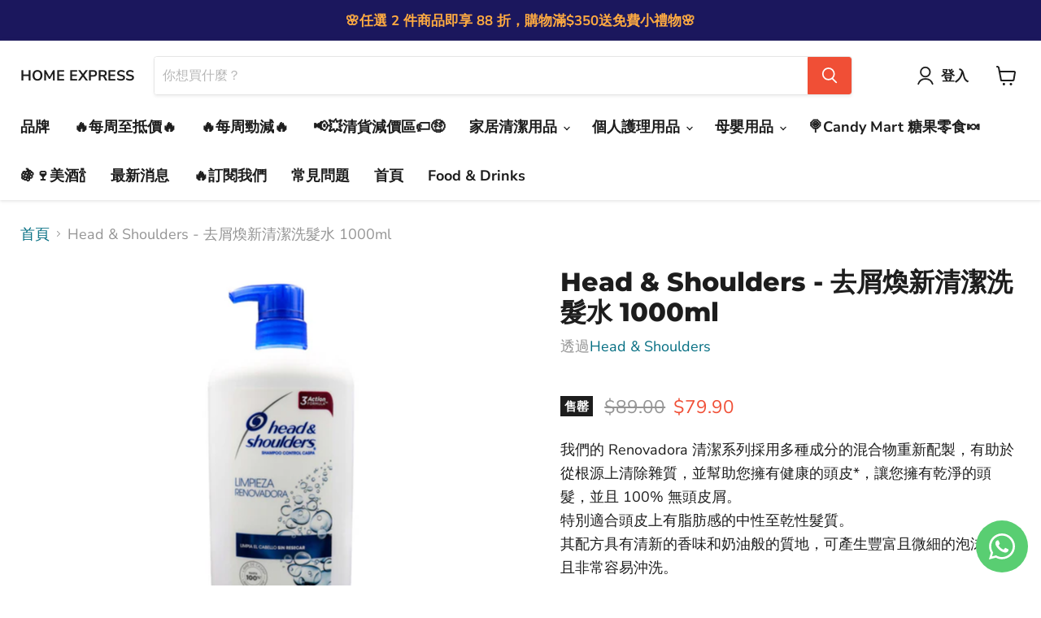

--- FILE ---
content_type: text/javascript; charset=utf-8
request_url: https://homeexpress.com.hk/zh/products/hs-shampoo-01.js
body_size: 1098
content:
{"id":6843595751511,"title":"Head \u0026 Shoulders - 去屑煥新清潔洗髮水 1000ml","handle":"hs-shampoo-01","description":"\u003cp\u003e\u003cspan data-mce-fragment=\"1\"\u003e我們的 Renovadora 清潔系列採用多種成分的混合物重新配製，有助於從根源上清除雜質，並幫助您擁有健康的頭皮*，讓您擁有乾淨的頭髮，並且 100% 無頭皮屑。\u003c\/span\u003e\u003cbr data-mce-fragment=\"1\"\u003e\u003cspan data-mce-fragment=\"1\"\u003e特別適合頭皮上有脂肪感的中性至乾性髮質。\u003c\/span\u003e\u003cbr data-mce-fragment=\"1\"\u003e\u003cspan data-mce-fragment=\"1\"\u003e其配方具有清新的香味和奶油般的質地，可產生豐富且微細的泡沫，並且非常容易沖洗。\u003c\/span\u003e\u003c\/p\u003e \n\u003cspan data-mce-fragment=\"1\"\u003e經典去屑洗髮水，清潔頭髮，保持頭髮清新、水潤、美麗\u003c\/span\u003e\u003cbr data-mce-fragment=\"1\"\u003e\u003cspan data-mce-fragment=\"1\"\u003eDerma\u0026amp;Pure 配方有效對抗頭皮乾燥、油膩和發癢，預防頭皮屑出現\u003c\/span\u003e\u003cbr data-mce-fragment=\"1\"\u003e\u003cspan data-mce-fragment=\"1\"\u003e經過皮膚病學測試，平衡 pH 值並透過抗氧化劑進行改善，溫和地照顧頭髮和頭皮\u003c\/span\u003e\u003cbr data-mce-fragment=\"1\"\u003e\u003cspan data-mce-fragment=\"1\"\u003e保持頭髮美麗，100% 無頭皮屑（經常使用）\u003c\/span\u003e\u003cbr\u003e","published_at":"2024-02-16T10:57:52+08:00","created_at":"2022-12-13T03:48:48+08:00","vendor":"Head \u0026 Shoulders","type":"洗髮精","tags":["Shampoo"],"price":7990,"price_min":7990,"price_max":7990,"available":false,"price_varies":false,"compare_at_price":8900,"compare_at_price_min":8900,"compare_at_price_max":8900,"compare_at_price_varies":false,"variants":[{"id":40058625359959,"title":"Default Title","option1":"Default Title","option2":null,"option3":null,"sku":"HS-SHAMPOO-01","requires_shipping":true,"taxable":true,"featured_image":null,"available":false,"name":"Head \u0026 Shoulders - 去屑煥新清潔洗髮水 1000ml","public_title":null,"options":["Default Title"],"price":7990,"weight":0,"compare_at_price":8900,"inventory_management":"shopify","barcode":"7590002009635","requires_selling_plan":false,"selling_plan_allocations":[]}],"images":["\/\/cdn.shopify.com\/s\/files\/1\/0556\/7460\/1559\/files\/2_3c327ce6-f9c4-4d80-a89f-a77337150ca2.png?v=1707099772","\/\/cdn.shopify.com\/s\/files\/1\/0556\/7460\/1559\/products\/head-shoulders-anti-dandruff-renovating-cleaning-shampoo-1000ml-688637.jpg?v=1707099772","\/\/cdn.shopify.com\/s\/files\/1\/0556\/7460\/1559\/products\/head-shoulders-anti-dandruff-renovating-cleaning-shampoo-1000ml-290763.jpg?v=1707099772","\/\/cdn.shopify.com\/s\/files\/1\/0556\/7460\/1559\/products\/head-shoulders-anti-dandruff-renovating-cleaning-shampoo-1000ml-737549.jpg?v=1707099772"],"featured_image":"\/\/cdn.shopify.com\/s\/files\/1\/0556\/7460\/1559\/files\/2_3c327ce6-f9c4-4d80-a89f-a77337150ca2.png?v=1707099772","options":[{"name":"標題","position":1,"values":["Default Title"]}],"url":"\/zh\/products\/hs-shampoo-01","media":[{"alt":"Head \u0026 Shoulders - Anti-Dandruff Renovating Cleaning Shampoo 1000ml","id":23684737564759,"position":1,"preview_image":{"aspect_ratio":1.0,"height":945,"width":945,"src":"https:\/\/cdn.shopify.com\/s\/files\/1\/0556\/7460\/1559\/files\/2_3c327ce6-f9c4-4d80-a89f-a77337150ca2.png?v=1707099772"},"aspect_ratio":1.0,"height":945,"media_type":"image","src":"https:\/\/cdn.shopify.com\/s\/files\/1\/0556\/7460\/1559\/files\/2_3c327ce6-f9c4-4d80-a89f-a77337150ca2.png?v=1707099772","width":945},{"alt":"Head \u0026 Shoulders - Anti-Dandruff Renovating Cleaning Shampoo 1000ml - HOME EXPRESS","id":22434918203479,"position":2,"preview_image":{"aspect_ratio":1.0,"height":1000,"width":1000,"src":"https:\/\/cdn.shopify.com\/s\/files\/1\/0556\/7460\/1559\/products\/head-shoulders-anti-dandruff-renovating-cleaning-shampoo-1000ml-688637.jpg?v=1707099772"},"aspect_ratio":1.0,"height":1000,"media_type":"image","src":"https:\/\/cdn.shopify.com\/s\/files\/1\/0556\/7460\/1559\/products\/head-shoulders-anti-dandruff-renovating-cleaning-shampoo-1000ml-688637.jpg?v=1707099772","width":1000},{"alt":"Head \u0026 Shoulders - Anti-Dandruff Renovating Cleaning Shampoo 1000ml - HOME EXPRESS","id":22434918236247,"position":3,"preview_image":{"aspect_ratio":0.421,"height":1000,"width":421,"src":"https:\/\/cdn.shopify.com\/s\/files\/1\/0556\/7460\/1559\/products\/head-shoulders-anti-dandruff-renovating-cleaning-shampoo-1000ml-290763.jpg?v=1707099772"},"aspect_ratio":0.421,"height":1000,"media_type":"image","src":"https:\/\/cdn.shopify.com\/s\/files\/1\/0556\/7460\/1559\/products\/head-shoulders-anti-dandruff-renovating-cleaning-shampoo-1000ml-290763.jpg?v=1707099772","width":421},{"alt":"Head \u0026 Shoulders - Anti-Dandruff Renovating Cleaning Shampoo 1000ml - HOME EXPRESS","id":22434918301783,"position":4,"preview_image":{"aspect_ratio":0.43,"height":1000,"width":430,"src":"https:\/\/cdn.shopify.com\/s\/files\/1\/0556\/7460\/1559\/products\/head-shoulders-anti-dandruff-renovating-cleaning-shampoo-1000ml-737549.jpg?v=1707099772"},"aspect_ratio":0.43,"height":1000,"media_type":"image","src":"https:\/\/cdn.shopify.com\/s\/files\/1\/0556\/7460\/1559\/products\/head-shoulders-anti-dandruff-renovating-cleaning-shampoo-1000ml-737549.jpg?v=1707099772","width":430}],"requires_selling_plan":false,"selling_plan_groups":[]}